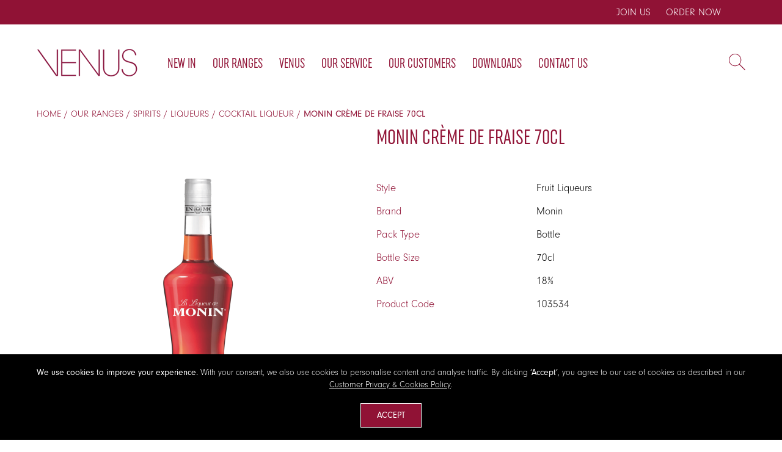

--- FILE ---
content_type: text/html; charset=utf-8
request_url: https://www.venusplc.com/monin-fraise
body_size: 12452
content:



<!DOCTYPE html>
<html lang="en" dir="ltr" class="html-product-details-page">
<head>
    <title>Venus Wine &amp; Spirit Merchants | Behind Every Great Bar.</title>
    <meta http-equiv="Content-type" content="text/html;charset=UTF-8" />
    <meta name="description" content="Monin fraise liqueur is a genuine classic offering up the sweet essence of fresh strawberries in a cool and refreshing liqueur. A must-have for your drinks cabinet, especially if you like a cheeky cocktail or two and a wonderful partner for Monin&#x27;s elderflower syrup or for jazzing up your next martini. Fresh wild strawberry aromas are release on opening and the flavour bursts with freshness too." />
    <meta name="keywords" content="Monin Fraise" />
    <meta name="generator" content="nopCommerce" />
    <meta name="viewport" content="width=device-width, initial-scale=1.0, minimum-scale=1.0, maximum-scale=2.0" />
    <link href='https://fonts.googleapis.com/css?family=Raleway:500&display=swap' rel='stylesheet' type='text/css' />
    <link href="https://fonts.googleapis.com/css?family=Montserrat:400,700&display=swap" rel="stylesheet" type="text/css" />
    <link href="https://fonts.googleapis.com/css?family=Oswald:400,300,700&subset=latin,latin-ext&display=swap" rel="stylesheet" type="text/css" />
    <meta property="og:type" content="product" />
<meta property="og:title" content="Monin Cr&#xE8;me De Fraise 70cl" />
<meta property="og:description" content="Monin fraise liqueur is a genuine classic offering up the sweet essence of fresh strawberries in a cool and refreshing liqueur. A must-have for your drinks cabinet, especially if you like a cheeky cocktail or two and a wonderful partner for Monin&#x27;s elderflower syrup or for jazzing up your next martini. Fresh wild strawberry aromas are release on opening and the flavour bursts with freshness too." />
<meta property="og:image" content="https://www.venusplc.com/images/thumbs/0010464_monin-creme-de-fraise-70cl_600.png" />
<meta property="og:image:url" content="https://www.venusplc.com/images/thumbs/0010464_monin-creme-de-fraise-70cl_600.png" />
<meta property="og:url" content="https://www.venusplc.com/monin-fraise" />
<meta property="og:site_name" content="Venus Wine &amp; Spirit Merchants Limited" />
<meta property="twitter:card" content="summary" />
<meta property="twitter:site" content="Venus Wine &amp; Spirit Merchants Limited" />
<meta property="twitter:title" content="Monin Cr&#xE8;me De Fraise 70cl" />
<meta property="twitter:description" content="Monin fraise liqueur is a genuine classic offering up the sweet essence of fresh strawberries in a cool and refreshing liqueur. A must-have for your drinks cabinet, especially if you like a cheeky cocktail or two and a wonderful partner for Monin&#x27;s elderflower syrup or for jazzing up your next martini. Fresh wild strawberry aromas are release on opening and the flavour bursts with freshness too." />
<meta property="twitter:image" content="https://www.venusplc.com/images/thumbs/0010464_monin-creme-de-fraise-70cl_600.png" />
<meta property="twitter:url" content="https://www.venusplc.com/monin-fraise" />

    <link href="https://cdn.jsdelivr.net/npm/bootstrap@5.0.2/dist/css/bootstrap.min.css" rel="stylesheet" integrity="sha384-EVSTQN3/azprG1Anm3QDgpJLIm9Nao0Yz1ztcQTwFspd3yD65VohhpuuCOmLASjC" crossorigin="anonymous">
    <link rel="stylesheet" href="https://use.typekit.net/fch3ips.css">
    

    
    
    
    
    

    


    

    <link rel="stylesheet" type="text/css" href="/css/hacsdnoitwe4ojik9lb-qa.styles.css?v=L9PgXBNLh_NYVYKVdUsr13FUWjg" />
    

<style>

        .product-details-page .full-description {
            display: none;
        }
        .product-details-page .productTabs .full-description {
            display: block;
        }
        .product-details-page .tabhead-full-description {
            display: none;
        }
        


        .product-details-page .product-no-reviews,
        .product-details-page .product-review-links {
            /* display: none; */
        }
        .product-details-page .product-reviews {
            display: none;
        }
        .product-details-page .ui-tabs .product-reviews {
            display: block;
        }
        </style><!-- Global site tag (gtag.js) - Google Analytics -->
                <script async src='https://www.googletagmanager.com/gtag/js?id=G-LES8QD5KS6'></script>
                <script>
                  window.dataLayer = window.dataLayer || [];
                  function gtag(){dataLayer.push(arguments);}
                  gtag('js', new Date());

                  gtag('config', 'G-LES8QD5KS6');
                  
                </script>

    
    
    
    
    
    
    <!--Powered by nopCommerce - https://www.nopCommerce.com-->
    
</head>
<body class="product-details-page-body air-theme variant-1">
    <input name="__RequestVerificationToken" type="hidden" value="CfDJ8LYhUx0FitVKp9hNvDTzuCOYkGaeX6Huk9OjEOdTEu0J75N1slgkV7aexuALY_tPvMfOQBQc17ZFuVTf6FchDcMpnYGlzuu66qvCCggtEXopxq8WBXbb8qOZP-jUKVzrevyQBXfukL9eNySYDQMx5fA" />
    <div class="master-loading-overlay"></div>
    



<div class="ajax-loading-block-window" style="display: none">
</div>
<div id="dialog-notifications-success" role="status" aria-live="polite" aria-atomic="true" title="Notification" style="display:none;">
</div>
<div id="dialog-notifications-error" role="alert" aria-live="assertive" aria-atomic="true" title="Error" style="display:none;">
</div>
<div id="dialog-notifications-warning" role="alert" aria-live="assertive" aria-atomic="true" title="Warning" style="display:none;">
</div>
<div id="bar-notification" class="bar-notification-container" role="status" aria-live="polite" aria-atomic="true" data-close="Close">
</div>


<div class="master-wrapper-page">
    <div class="admin-header-links">
    


<a href="/become-a-trade-customer">JOIN US</a>
<a href="https://www.swiftserver.co.uk:8181/apex/f?p=140:LOGIN_DESKTOP:::::P101_THEME_CODE:VENUS" target="_blank">ORDER NOW</a>

   


</div>

    <div class="master-header-wrapper">

<div class="desktop-nav-wrapper">
<div class="header">
    
    <div class="header-logo">
        



<a href="/" class="logo">
        <img title="" width="165" alt="Venus Wine &amp; Spirit Merchants Limited" src="/Themes/Element/Content/img/logo.svg">
</a>
    </div>

        <div class="search-box store-search-box">
            


<form method="get" id="small-search-box-form" action="/search">
        <input type="text" class="search-box-text" id="small-searchterms" autocomplete="off" name="q" placeholder="Search our collection…" aria-label="Search store" />
        <button type="submit" class="button-1 search-box-button">Search</button>
            
            
</form>
            <span class="close">&nbsp;</span>
        </div>

    <div class="header-options">
        <div class="header-selectors-wrapper">
            
            
            
            
        </div>        
    </div>
    
</div>    <div class="header-menu">
        <div class="close-menu">
            <span>Close</span>
        </div>











    <ul class="mega-menu megamenu"
        data-isRtlEnabled="false"
        data-enableClickForDropDown="false">


<li class="  ">

    <a href="/new-in" class="" title="New In" ><span> New In</span></a>

</li>


<li class="has-sublist">
        <a class="with-subcategories" href="/our-range"><span>Our Ranges</span></a>

        <div class="dropdown categories fullWidth boxes-8">
            <div class="row-wrapper">
                <div class="row"><div class="box">
                <div class="picture-title-wrap">
                    <div class="title">
                        <a href="/wine-champagne" title="Wine &amp; Champagne"><span>Wine &amp; Champagne</span></a>
                    </div>
                </div>
                <ul class="subcategories">
                        <li>
                            <a href="/wine" title="Wine">
                                <span>Wine</span>
                            </a>
                        </li>			
                        <li>
                            <a href="/champagne-and-sparkling-wine" title="Champagne &amp; Sparkling">
                                <span>Champagne &amp; Sparkling</span>
                            </a>
                        </li>			
                        <li>
                            <a href="/port" title="Port">
                                <span>Port</span>
                            </a>
                        </li>			
                        <li>
                            <a href="/sherry" title="Sherry">
                                <span>Sherry</span>
                            </a>
                        </li>			
                        <li>
                            <a href="/no-low-2" title="No &amp; Low">
                                <span>No &amp; Low</span>
                            </a>
                        </li>			
                    <li>
                        <a class="view-all" href="/wine-champagne" title="All">
                            <span>All</span>
                        </a>
                    </li>                                
                </ul>
            </div><div class="box">
                <div class="picture-title-wrap">
                    <div class="title">
                        <a href="/spirits" title="Spirits"><span>Spirits</span></a>
                    </div>
                </div>
                <ul class="subcategories">
                        <li>
                            <a href="/whisky" title="Whisky">
                                <span>Whisky</span>
                            </a>
                        </li>			
                        <li>
                            <a href="/vodka" title="Vodka">
                                <span>Vodka</span>
                            </a>
                        </li>			
                        <li>
                            <a href="/gin" title="Gin">
                                <span>Gin</span>
                            </a>
                        </li>			
                        <li>
                            <a href="/brandy" title="Brandy">
                                <span>Brandy</span>
                            </a>
                        </li>			
                        <li>
                            <a href="/rum" title="Rum">
                                <span>Rum</span>
                            </a>
                        </li>			
                        <li>
                            <a href="/tequila-mezcal" title="Tequila &amp; Mezcal">
                                <span>Tequila &amp; Mezcal</span>
                            </a>
                        </li>			
                        <li>
                            <a href="/liqueurs" title="Liqueurs">
                                <span>Liqueurs</span>
                            </a>
                        </li>			
                        <li>
                            <a href="/vermouth-aperitifs-and-amaro" title="Vermouth">
                                <span>Vermouth</span>
                            </a>
                        </li>			
                        <li>
                            <a href="/sake" title="Sake">
                                <span>Sake</span>
                            </a>
                        </li>			
                        <li>
                            <a href="/no-low" title="No &amp; Low">
                                <span>No &amp; Low</span>
                            </a>
                        </li>			
                    <li>
                        <a class="view-all" href="/spirits" title="All">
                            <span>All</span>
                        </a>
                    </li>                                
                </ul>
            </div><div class="box">
                <div class="picture-title-wrap">
                    <div class="title">
                        <a href="/beers-ciders" title="Beers &amp; Ciders"><span>Beers &amp; Ciders</span></a>
                    </div>
                </div>
                <ul class="subcategories">
                        <li>
                            <a href="/beer" title="Beer">
                                <span>Beer</span>
                            </a>
                        </li>			
                        <li>
                            <a href="/cider" title="Ciders">
                                <span>Ciders</span>
                            </a>
                        </li>			
                    <li>
                        <a class="view-all" href="/beers-ciders" title="All">
                            <span>All</span>
                        </a>
                    </li>                                
                </ul>
            </div><div class="box">
                <div class="picture-title-wrap">
                    <div class="title">
                        <a href="/cans" title="Soft Drinks"><span>Soft Drinks</span></a>
                    </div>
                </div>
                <ul class="subcategories">
                        <li>
                            <a href="/water" title="Water">
                                <span>Water</span>
                            </a>
                        </li>			
                        <li>
                            <a href="/soft-drinks-mixers" title="Soft Drinks">
                                <span>Soft Drinks</span>
                            </a>
                        </li>			
                    <li>
                        <a class="view-all" href="/cans" title="All">
                            <span>All</span>
                        </a>
                    </li>                                
                </ul>
            </div><div class="box">
                <div class="picture-title-wrap">
                    <div class="title">
                        <a href="/no-low-alcohol" title="No &amp; Low alcohol"><span>No &amp; Low alcohol</span></a>
                    </div>
                </div>
                <ul class="subcategories">
                        <li>
                            <a href="/wine-2" title="Wine">
                                <span>Wine</span>
                            </a>
                        </li>			
                        <li>
                            <a href="/beer-2" title="Beer">
                                <span>Beer</span>
                            </a>
                        </li>			
                        <li>
                            <a href="/kegs-2" title="Kegs">
                                <span>Kegs</span>
                            </a>
                        </li>			
                    <li>
                        <a class="view-all" href="/no-low-alcohol" title="All">
                            <span>All</span>
                        </a>
                    </li>                                
                </ul>
            </div><div class="box">
                <div class="picture-title-wrap">
                    <div class="title">
                        <a href="/syrups-and-purees" title="Syrups &amp; Purees"><span>Syrups &amp; Purees</span></a>
                    </div>
                </div>
                <ul class="subcategories">
                        <li>
                            <a href="/funkin-purees" title="Purees">
                                <span>Purees</span>
                            </a>
                        </li>			
                        <li>
                            <a href="/syrup" title="Syrups">
                                <span>Syrups</span>
                            </a>
                        </li>			
                    <li>
                        <a class="view-all" href="/syrups-and-purees" title="All">
                            <span>All</span>
                        </a>
                    </li>                                
                </ul>
            </div><div class="box">
                <div class="picture-title-wrap">
                    <div class="title">
                        <a href="/kegs" title="Kegs"><span>Kegs</span></a>
                    </div>
                </div>
                <ul class="subcategories">
                        <li>
                            <a href="/ale-2" title="Ale">
                                <span>Ale</span>
                            </a>
                        </li>			
                        <li>
                            <a href="/spirits-4" title="Spirits">
                                <span>Spirits</span>
                            </a>
                        </li>			
                        <li>
                            <a href="/cider-2" title="Cider">
                                <span>Cider</span>
                            </a>
                        </li>			
                        <li>
                            <a href="/fruit-cider" title="Fruit Cider">
                                <span>Fruit Cider</span>
                            </a>
                        </li>			
                        <li>
                            <a href="/lager-2" title="Lager">
                                <span>Lager</span>
                            </a>
                        </li>			
                        <li>
                            <a href="/lowno-abv-beer" title="Low/No ABV Beer">
                                <span>Low/No ABV Beer</span>
                            </a>
                        </li>			
                        <li>
                            <a href="/rtdpre-mix" title="Pre-Mix Cocktails">
                                <span>Pre-Mix Cocktails</span>
                            </a>
                        </li>			
                    <li>
                        <a class="view-all" href="/kegs" title="All">
                            <span>All</span>
                        </a>
                    </li>                                
                </ul>
            </div><div class="box">
                <div class="picture-title-wrap">
                    <div class="title">
                        <a href="/bar-essentials" title="Bar Essentials"><span>Bar Essentials</span></a>
                    </div>
                </div>
                <ul class="subcategories">
                    <li>
                        <a class="view-all" href="/bar-essentials" title="All">
                            <span>All</span>
                        </a>
                    </li>                                
                </ul>
            </div></div>
            </div>

        </div>
</li>

<li class="  has-sublist">

    <a href="#" class="with-subcategories" title="Venus" ><span> Venus</span></a>

        <div class="plus-button"></div>
        <div class="sublist-wrap">
            <ul class="sublist">
                <li class="back-button">
                    <span>Back</span>
                </li>


<li class="  ">

    <a href="/about-venus" class="" title="About Us" ><span> About Us</span></a>

</li>

<li class="  ">

    <a href="/people" class="" title="The Team" ><span> The Team</span></a>

</li>

<li class="  ">

    <a href="/careers" class="" title="Careers &amp; Vacancies" ><span> Careers &amp; Vacancies</span></a>

</li>

<li class="  ">

    <a href="/customer-support" class="" title="Customer Support" ><span> Customer Support</span></a>

</li>

<li class="  ">

    <a href="/customer-enquiry-form" class="" title="Customer Enquiry Form" ><span> Customer Enquiry Form</span></a>

</li>

<li class="  ">

    <a href="/become-a-trade-customer" class="" title="Join Us" ><span> Join Us</span></a>

</li>

<li class="  ">

    <a href="/faqs" class="" title="FAQs" ><span> FAQs</span></a>

</li>            </ul>
        </div>
</li>

<li class="  ">

    <a href="/our-service" class="" title="Our Service" ><span> Our Service</span></a>

</li>

<li class="  ">

    <a href="/our-customers" class="" title="Our Customers" ><span> Our Customers</span></a>

</li>

<li class="  ">

    <a href="/downloads" class="" title="Downloads" ><span> Downloads</span></a>

</li>

<li class="  ">

    <a href="/contact-us" class="" title="Contact Us" ><span> Contact Us</span></a>

</li>
        
    </ul>
    <div class="menu-title"><span>Menu</span></div>
    <ul class="mega-menu-responsive megamenu">


<li class="  ">

    <a href="/new-in" class="" title="New In" ><span> New In</span></a>

</li>

<li class="has-sublist">

        <a class="with-subcategories" href="/our-range"><span>Our Ranges</span></a>

        <div class="plus-button"></div>
        <div class="sublist-wrap">
            <ul class="sublist">
                <li class="back-button">
                    <span>Back</span>
                </li>
                
        <li class="has-sublist">
            <a href="/wine-champagne" title="Wine &amp; Champagne" class="with-subcategories"><span>Wine &amp; Champagne</span></a>
            <div class="plus-button"></div>
            <div class="sublist-wrap">
                <ul class="sublist">
                    <li class="back-button">
                        <span>Back</span>
                    </li>
                    
        <li class="has-sublist">
            <a href="/wine" title="Wine" class="with-subcategories"><span>Wine</span></a>
            <div class="plus-button"></div>
            <div class="sublist-wrap">
                <ul class="sublist">
                    <li class="back-button">
                        <span>Back</span>
                    </li>
                    
        <li>
            <a class="lastLevelCategory" href="/red-wine" title="Red"><span>Red</span></a>
        </li>
        <li>
            <a class="lastLevelCategory" href="/white-wine" title="White"><span>White</span></a>
        </li>
        <li>
            <a class="lastLevelCategory" href="/rose-wine" title="Ros&#xE9;"><span>Ros&#xE9;</span></a>
        </li>


                </ul>
            </div>
        </li>
        <li class="has-sublist">
            <a href="/champagne-and-sparkling-wine" title="Champagne &amp; Sparkling" class="with-subcategories"><span>Champagne &amp; Sparkling</span></a>
            <div class="plus-button"></div>
            <div class="sublist-wrap">
                <ul class="sublist">
                    <li class="back-button">
                        <span>Back</span>
                    </li>
                    
        <li>
            <a class="lastLevelCategory" href="/sparkling-wine" title="White"><span>White</span></a>
        </li>
        <li>
            <a class="lastLevelCategory" href="/champagne" title="Ros&#xE9;"><span>Ros&#xE9;</span></a>
        </li>


                </ul>
            </div>
        </li>
        <li>
            <a class="lastLevelCategory" href="/port" title="Port"><span>Port</span></a>
        </li>
        <li>
            <a class="lastLevelCategory" href="/sherry" title="Sherry"><span>Sherry</span></a>
        </li>
        <li>
            <a class="lastLevelCategory" href="/no-low-2" title="No &amp; Low"><span>No &amp; Low</span></a>
        </li>


                </ul>
            </div>
        </li>
        <li class="has-sublist">
            <a href="/spirits" title="Spirits" class="with-subcategories"><span>Spirits</span></a>
            <div class="plus-button"></div>
            <div class="sublist-wrap">
                <ul class="sublist">
                    <li class="back-button">
                        <span>Back</span>
                    </li>
                    
        <li>
            <a class="lastLevelCategory" href="/whisky" title="Whisky"><span>Whisky</span></a>
        </li>
        <li>
            <a class="lastLevelCategory" href="/vodka" title="Vodka"><span>Vodka</span></a>
        </li>
        <li>
            <a class="lastLevelCategory" href="/gin" title="Gin"><span>Gin</span></a>
        </li>
        <li>
            <a class="lastLevelCategory" href="/brandy" title="Brandy"><span>Brandy</span></a>
        </li>
        <li>
            <a class="lastLevelCategory" href="/rum" title="Rum"><span>Rum</span></a>
        </li>
        <li>
            <a class="lastLevelCategory" href="/tequila-mezcal" title="Tequila &amp; Mezcal"><span>Tequila &amp; Mezcal</span></a>
        </li>
        <li>
            <a class="lastLevelCategory" href="/liqueurs" title="Liqueurs"><span>Liqueurs</span></a>
        </li>
        <li>
            <a class="lastLevelCategory" href="/vermouth-aperitifs-and-amaro" title="Vermouth"><span>Vermouth</span></a>
        </li>
        <li>
            <a class="lastLevelCategory" href="/sake" title="Sake"><span>Sake</span></a>
        </li>
        <li>
            <a class="lastLevelCategory" href="/no-low" title="No &amp; Low"><span>No &amp; Low</span></a>
        </li>


                </ul>
            </div>
        </li>
        <li class="has-sublist">
            <a href="/beers-ciders" title="Beers &amp; Ciders" class="with-subcategories"><span>Beers &amp; Ciders</span></a>
            <div class="plus-button"></div>
            <div class="sublist-wrap">
                <ul class="sublist">
                    <li class="back-button">
                        <span>Back</span>
                    </li>
                    
        <li class="has-sublist">
            <a href="/beer" title="Beer" class="with-subcategories"><span>Beer</span></a>
            <div class="plus-button"></div>
            <div class="sublist-wrap">
                <ul class="sublist">
                    <li class="back-button">
                        <span>Back</span>
                    </li>
                    
        <li>
            <a class="lastLevelCategory" href="/lager" title="Lager"><span>Lager</span></a>
        </li>
        <li>
            <a class="lastLevelCategory" href="/non-alcoholic-beer" title="Zero ABV"><span>Zero ABV</span></a>
        </li>


                </ul>
            </div>
        </li>
        <li class="has-sublist">
            <a href="/cider" title="Ciders" class="with-subcategories"><span>Ciders</span></a>
            <div class="plus-button"></div>
            <div class="sublist-wrap">
                <ul class="sublist">
                    <li class="back-button">
                        <span>Back</span>
                    </li>
                    
        <li>
            <a class="lastLevelCategory" href="/canned-cider" title="Cans"><span>Cans</span></a>
        </li>
        <li>
            <a class="lastLevelCategory" href="/bottled-cider" title="Bottles"><span>Bottles</span></a>
        </li>


                </ul>
            </div>
        </li>


                </ul>
            </div>
        </li>
        <li class="has-sublist">
            <a href="/cans" title="Soft Drinks" class="with-subcategories"><span>Soft Drinks</span></a>
            <div class="plus-button"></div>
            <div class="sublist-wrap">
                <ul class="sublist">
                    <li class="back-button">
                        <span>Back</span>
                    </li>
                    
        <li>
            <a class="lastLevelCategory" href="/water" title="Water"><span>Water</span></a>
        </li>
        <li>
            <a class="lastLevelCategory" href="/soft-drinks-mixers" title="Soft Drinks"><span>Soft Drinks</span></a>
        </li>


                </ul>
            </div>
        </li>
        <li class="has-sublist">
            <a href="/no-low-alcohol" title="No &amp; Low alcohol" class="with-subcategories"><span>No &amp; Low alcohol</span></a>
            <div class="plus-button"></div>
            <div class="sublist-wrap">
                <ul class="sublist">
                    <li class="back-button">
                        <span>Back</span>
                    </li>
                    
        <li>
            <a class="lastLevelCategory" href="/wine-2" title="Wine"><span>Wine</span></a>
        </li>
        <li>
            <a class="lastLevelCategory" href="/beer-2" title="Beer"><span>Beer</span></a>
        </li>
        <li>
            <a class="lastLevelCategory" href="/kegs-2" title="Kegs"><span>Kegs</span></a>
        </li>


                </ul>
            </div>
        </li>
        <li class="has-sublist">
            <a href="/syrups-and-purees" title="Syrups &amp; Purees" class="with-subcategories"><span>Syrups &amp; Purees</span></a>
            <div class="plus-button"></div>
            <div class="sublist-wrap">
                <ul class="sublist">
                    <li class="back-button">
                        <span>Back</span>
                    </li>
                    
        <li>
            <a class="lastLevelCategory" href="/funkin-purees" title="Purees"><span>Purees</span></a>
        </li>
        <li>
            <a class="lastLevelCategory" href="/syrup" title="Syrups"><span>Syrups</span></a>
        </li>


                </ul>
            </div>
        </li>
        <li class="has-sublist">
            <a href="/kegs" title="Kegs" class="with-subcategories"><span>Kegs</span></a>
            <div class="plus-button"></div>
            <div class="sublist-wrap">
                <ul class="sublist">
                    <li class="back-button">
                        <span>Back</span>
                    </li>
                    
        <li>
            <a class="lastLevelCategory" href="/ale-2" title="Ale"><span>Ale</span></a>
        </li>
        <li>
            <a class="lastLevelCategory" href="/spirits-4" title="Spirits"><span>Spirits</span></a>
        </li>
        <li>
            <a class="lastLevelCategory" href="/cider-2" title="Cider"><span>Cider</span></a>
        </li>
        <li>
            <a class="lastLevelCategory" href="/fruit-cider" title="Fruit Cider"><span>Fruit Cider</span></a>
        </li>
        <li>
            <a class="lastLevelCategory" href="/lager-2" title="Lager"><span>Lager</span></a>
        </li>
        <li>
            <a class="lastLevelCategory" href="/lowno-abv-beer" title="Low/No ABV Beer"><span>Low/No ABV Beer</span></a>
        </li>
        <li>
            <a class="lastLevelCategory" href="/rtdpre-mix" title="Pre-Mix Cocktails"><span>Pre-Mix Cocktails</span></a>
        </li>


                </ul>
            </div>
        </li>
        <li>
            <a class="lastLevelCategory" href="/bar-essentials" title="Bar Essentials"><span>Bar Essentials</span></a>
        </li>

            </ul>
        </div>

</li>

<li class="  has-sublist">

    <a href="#" class="with-subcategories" title="Venus" ><span> Venus</span></a>

        <div class="plus-button"></div>
        <div class="sublist-wrap">
            <ul class="sublist">
                <li class="back-button">
                    <span>Back</span>
                </li>


<li class="  ">

    <a href="/about-venus" class="" title="About Us" ><span> About Us</span></a>

</li>

<li class="  ">

    <a href="/people" class="" title="The Team" ><span> The Team</span></a>

</li>

<li class="  ">

    <a href="/careers" class="" title="Careers &amp; Vacancies" ><span> Careers &amp; Vacancies</span></a>

</li>

<li class="  ">

    <a href="/customer-support" class="" title="Customer Support" ><span> Customer Support</span></a>

</li>

<li class="  ">

    <a href="/customer-enquiry-form" class="" title="Customer Enquiry Form" ><span> Customer Enquiry Form</span></a>

</li>

<li class="  ">

    <a href="/become-a-trade-customer" class="" title="Join Us" ><span> Join Us</span></a>

</li>

<li class="  ">

    <a href="/faqs" class="" title="FAQs" ><span> FAQs</span></a>

</li>            </ul>
        </div>
</li>

<li class="  ">

    <a href="/our-service" class="" title="Our Service" ><span> Our Service</span></a>

</li>

<li class="  ">

    <a href="/our-customers" class="" title="Our Customers" ><span> Our Customers</span></a>

</li>

<li class="  ">

    <a href="/downloads" class="" title="Downloads" ><span> Downloads</span></a>

</li>

<li class="  ">

    <a href="/contact-us" class="" title="Contact Us" ><span> Contact Us</span></a>

</li>
        
    </ul>
    </div>
    <div class="responsive-nav-wrapper-parent">
        <div class="responsive-nav-wrapper">
            <div class="menu-title">
                <span>Menu</span>
            </div>
            <div class="search-wrap">
                <span>Search</span> 
            </div>
        </div>
    </div>

</div>    </div>
    
    <div class="overlayOffCanvas"></div>


    <div class="master-wrapper-content" id="main" role="main">
        


        
    <div class="nobanner"> </div>
    


    <div class="breadcrumb">
        <ul>
            
            <li>
                <span>
                    <a href="/">
                        <span>Home</span>
                    </a>
                </span>
                <span class="delimiter">/</span>
            </li>            
                <li>
                    <a href="/our-range">
                        <span>Our Ranges</span>
                    </a>
                    <span class="delimiter">/</span>
                </li>
                <li>
                    <a href="/spirits">
                        <span>Spirits</span>
                    </a>
                    <span class="delimiter">/</span>
                </li>
                <li>
                    <a href="/liqueurs">
                        <span>Liqueurs</span>
                    </a>
                    <span class="delimiter">/</span>
                </li>
                <li>
                    <a href="/cocktail-liqueur">
                        <span>Cocktail Liqueur</span>
                    </a>
                    <span class="delimiter">/</span>
                </li>
            <li>
                <strong class="current-item">Monin Cr&#xE8;me De Fraise 70cl</strong>
                <span id="/monin-fraise"></span>              
                
            </li>
        </ul>
            
    </div>


            <div class="master-column-wrapper">
            

<div class="center-1">
    
    



<!--product breadcrumb-->

<div class="page product-details-page">
    <div class="page-body">
        
        <form method="post" id="product-details-form" action="">
                
            <div data-productid="263">
                <div class="product-essential">
                    
                    
                    <div class="gallery">



    
    
    
    <input type="hidden" class="cloudZoomAdjustPictureOnProductAttributeValueChange"
           data-productid="263"
           data-isintegratedbywidget="true" />
        
        
        <input type="hidden" class="cloudZoomEnableClickToZoom" />
    <div class="picture-gallery sevenspikes-cloudzoom-gallery">
        
        <div class="picture-wrapper">
            <div class="picture" id="sevenspikes-cloud-zoom" data-zoomwindowelementid=""
                 data-selectoroftheparentelementofthecloudzoomwindow=""
                 data-defaultimagecontainerselector=".product-essential .picture-gallery"
                 data-zoom-window-width="600"
                 data-zoom-window-height="600">
                <a href="https://www.venusplc.com/images/thumbs/0010464_monin-creme-de-fraise-70cl.png" data-full-image-url="https://www.venusplc.com/images/thumbs/0010464_monin-creme-de-fraise-70cl.png" class="picture-link" id="zoom1">
                    <img src="https://www.venusplc.com/images/thumbs/0010464_monin-creme-de-fraise-70cl_600.png" alt="Picture of Monin Cr&#xE8;me De Fraise 70cl" class="cloudzoom" id="cloudZoomImage"
                         itemprop="image" data-cloudzoom="appendSelector: &#x27;.picture-wrapper&#x27;, zoomPosition: &#x27;inside&#x27;, zoomOffsetX: 0, captionPosition: &#x27;bottom&#x27;, tintOpacity: 0, zoomWidth: 600, zoomHeight: 600, easing: 3, touchStartDelay: true, zoomFlyOut: false, disableZoom: &#x27;auto&#x27;"
                         />

                </a>
            </div>
        </div>
        
    </div>

                    </div>
                    <div class="overview">
                        <div class="product-name">
                            <h1>
                                Monin Cr&#xE8;me De Fraise 70cl
                            </h1>
                        </div>
                        
                        
                        <!--product reviews-->

                        <!--manufacturers-->
                        


                        <!--availability-->
                        
                        <!--SKU, MAN, GTIN, vendor-->
                        


                        <!--delivery-->
                        

                        <!--sample download-->
                        
                        <!--attributes-->
                        <!--wishlist, compare, email a friend-->
                        <!--gift card-->
                        <!--rental info-->

                        <!--estimate shipping-->
                        

                        <!--price & add to cart-->



    <div class="prices">
            <div class="product-price">
                <span  id="price-value-263" class="price-value-263" >
                    
                </span>
            </div>
    </div>
                        <!--sharing-->
                        <div class="product-collateral">
                            

    <div class="product-specs-box">
        <div class="table-wrapper">
            <table class="data-table">
                <colgroup>
                    <col width="45%" />
                    <col />
                </colgroup>
                <tbody>
                                <tr  class="odd">
                                    <td class="spec-name">
                                        Style
                                    </td>
                                    <td class="spec-value">
Fruit Liqueurs                                    </td>
                                </tr>
                                <tr  class="even">
                                    <td class="spec-name">
                                        Brand
                                    </td>
                                    <td class="spec-value">
Monin                                    </td>
                                </tr>
                                <tr  class="odd">
                                    <td class="spec-name">
                                        Pack Type
                                    </td>
                                    <td class="spec-value">
Bottle                                    </td>
                                </tr>
                                <tr  class="even">
                                    <td class="spec-name">
                                        Bottle Size
                                    </td>
                                    <td class="spec-value">
70cl                                    </td>
                                </tr>
                                <tr  class="odd">
                                    <td class="spec-name">
                                        ABV
                                    </td>
                                    <td class="spec-value">
18%                                    </td>
                                </tr>
                                <tr  class="even">
                                    <td class="spec-name">
                                        Product Code
                                    </td>
                                    <td class="spec-value">
103534                                    </td>
                                </tr>
                </tbody>
            </table>
        </div>
    </div>

                            <!-- the widget zone below is used by QuickTabs and should not be placed outside the Product Details form -->
                            


    
    
    
    <div id="quickTabs" class="productTabs "
         data-ajaxEnabled="false"
         data-productReviewsAddNewUrl="/ProductTab/ProductReviewsTabAddNew/263"
         data-productContactUsUrl="/ProductTab/ProductContactUsTabAddNew/263"
         data-couldNotLoadTabErrorMessage="Couldn&#x27;t load this tab.">
        


    </div>



<div class="product-reviews">
    
    <div class="title">
        <strong>Product reviews</strong>
    </div>
        <div class="result">
            Only registered users can write reviews
        </div>
    
</div>
                        </div>
                        
                    </div>
                    
                </div>
            </div>

        <input name="__RequestVerificationToken" type="hidden" value="CfDJ8LYhUx0FitVKp9hNvDTzuCOYkGaeX6Huk9OjEOdTEu0J75N1slgkV7aexuALY_tPvMfOQBQc17ZFuVTf6FchDcMpnYGlzuu66qvCCggtEXopxq8WBXbb8qOZP-jUKVzrevyQBXfukL9eNySYDQMx5fA" /></form>
        
        
        
        
    </div>
</div>

    
</div>

        </div>       
        
    </div>
    


<div class="footer-wrapper">
    <div class="footer">        
        <div class="footer-middle">
            <div class="center fc4">  
                <div class="row">
                <div class="col-md-4 hidden-xs">
                    <p>
                        Venus Wine &amp; Spirit Merchants Limited<br>
                        Venus House, Unit 3, 62 Garman Road<br>
                        London N17 0UT<br><br>
                        020 8801 0011<br>
                        <a href="mailto:info@venusltd.co.uk">info@venusltd.co.uk</a><br>
                        AWRS No. XCAW00000121288<br /><br />
                        <strong>Opening Hours</strong><br />
                        Monday to Friday 8.30am - 5.30pm<br>
                       
                    </p>
                </div>

                <div class="col-md-4">
                <p><a href="/about-venus"><span class="hidden-xs">About Us</span><span class="hidden-sm hidden-md hidden-lg"><strong>Venus Wine &amp; Spirit Merchants Limited</strong></span></a><br>
                 <a href="/contact-us">Contact Us</a><br>
                <a href="/terms-of-business">Terms of Business</a><br>
                <a href="/cookies-policy">Customer Privacy &amp; Cookies Policy</a><br>
                <a href="https://www.venusplc.com/Themes/Element/Content/PDF/2025-ModernSlaveryStatement.pdf" target="_blank">Modern Slavery</a><br>
                    <a href="/legals ">Legals</a><br><br />
                </p>
                </div>
                <div class="col-md-4 mtp">
                    <div class="social-sharing socials">
                    <h3 class="hidden-xs">Follow Us</h3>
                            <a href="https://www.instagram.com/venus_wine_spirit/" target="_blank"><img src="/Themes/Element/Content/img/instagram.png" alt="Instagram" /></a>
                            <a href="https://www.linkedin.com/company/venus-wine-&-spirit-merchants-plc/" target="_blank"><img src="/Themes/Element/Content/img/linkedin.png" alt="Linkedin" /></a>
                        </div>
                        <div class="mcenter">
<div class="newsletter">   
    <div class="newsletter-subscribe" id="newsletter-subscribe-block">
        <div class="newsletter-email">
            <input id="newsletter-email" class="newsletter-subscribe-text" placeholder="Be the first to know." aria-label="Sign up for our newsletter" type="email" name="NewsletterEmail" value="" />

            <button type="button" id="newsletter-subscribe-button" class="button-1 newsletter-subscribe-button">Subscribe</button>

        </div>
        <div class="newsletter-validation">
            <span id="subscribe-loading-progress" style="display: none;" class="please-wait">Wait...</span>
            <span class="field-validation-valid" data-valmsg-for="NewsletterEmail" data-valmsg-replace="true"></span>
        </div>
    </div>
    <div class="newsletter-result" id="newsletter-result-block"></div>
    
</div>
                    <p>By subscribing you agree to receive our emails.</p>

</div>
                </div>
                </div>
            </div>
        </div>
        <div class="footer-lower smlTxt-x">
                        <p class="footer-text footer-disclaimer">
                            &copy; 2026 Venus Wine & Spirit Merchants Limited. All rights reserved.  You must be 18 or over to view this website. Please enjoy our products responsibly. Powered by <a href="https://www.nopcommerce.com/" target="_blank" rel=nofollow>nopCommerce</a>. 
                             <a href="https://www.so-design.net" target="_blank">Credits</a>
                        </p>
                        
                    </div>
    	
    </div>
</div>
</div>


<div id="eu-cookie-bar-notification" class="eu-cookie-bar-notification">
    <div class="content">
        <div class="text"><p><strong>We use cookies to improve your experience.</strong> With your consent, we also use cookies to personalise content and analyse traffic. By clicking <strong>‘Accept’</strong>, you agree to our use of cookies as described in our <a href="/cookies-policy" style="text-decoration:underline !important">Customer Privacy &amp; Cookies Policy</a>.</p>
        </div>
        <div class="buttons">
            <button type="button" class="ok-button button-1" id="eu-cookie-ok">ACCEPT</button>
        </div>
    </div>
</div>

 
    <div class="scroll-back-button" id="goToTop"></div>
    <script type="text/javascript" src="/js/ixhjngj40unsqs4bfbttfg.scripts.js?v=LDxO0m5jxZMEMj6LW3FkuFlf8-c"></script>
    <script type="application/ld&#x2B;json">
                    {"@context":"https://schema.org","@type":"Product","name":"Monin Crème De Fraise 70cl","sku":"103534","gtin":" 03052910015763, 03052910600914, 13052911148290,03052910000912","mpn":"","image":"https://www.venusplc.com/images/thumbs/0010464_monin-creme-de-fraise-70cl_600.png","brand":[],"offers":{"@type":"Offer","url":"https://www.venusplc.com/monin-fraise","availability":"https://schema.org/InStock","price":"0.00"},"review":[],"hasVariant":[]}
                </script>

<script type="text/javascript">
    $(document).ready(function () {

        $('#quickTabs').tabs("destroy");

        $('#quickTabs').accordion(
            {
                active: false,
                heightStyle: "content",
                collapsible: true
            });        

    });
</script>

<script type="text/javascript">
                $("#small-search-box-form").on("submit", function(event) {
                    if ($("#small-searchterms").val() == "") {
                        alert('Please enter some search keyword');
                        $("#small-searchterms").focus();
                        event.preventDefault();
                    }
                });
            </script>

<script type="text/javascript">
                $(function() {
                    var showLinkToResultSearch;
                    var searchText;
                    $('#small-searchterms').autocomplete({
                            delay: 500,
                            minLength: 3,
                            source: '/catalog/searchtermautocomplete',
                            appendTo: '.search-box',
                            select: function(event, ui) {
                                $("#small-searchterms").val(ui.item.label);
                                setLocation(ui.item.producturl);
                                return false;
                        },
                        //append link to the end of list
                        open: function(event, ui) {
                            //display link to search page
                            if (showLinkToResultSearch) {
                                searchText = document.getElementById("small-searchterms").value;
                                $(".ui-autocomplete").append("<li class=\"ui-menu-item\" role=\"presentation\"><a href=\"/search?q=" + searchText + "\">View all results...</a></li>");
                            }
                        }
                    })
                    .data("ui-autocomplete")._renderItem = function(ul, item) {
                        var t = item.label;
                        showLinkToResultSearch = item.showlinktoresultsearch;
                        //html encode
                        t = htmlEncode(t);
                        imageWidth = '20';
                        return $("<li></li>")
                            .data("item.autocomplete", item)
                                .append("<a><span>" + t + "</span></a>")
                            .appendTo(ul);
                    };
                });
            </script>

<script type="text/javascript">
        var localized_data = {
            AjaxCartFailure: "Failed to add the product. Please refresh the page and try one more time."
        };
        AjaxCart.init(false, '.shopping-cart-link .cart-qty', '.wishlist-qty', '#flyout-cart', localized_data);
    </script>

<script type="application/ld&#x2B;json">
                {"@context":"https://schema.org","@type":"BreadcrumbList","itemListElement":[{"@type":"ListItem","position":1,"item":{"@id":"https://www.venusplc.com/our-range","name":"Our Ranges"}},{"@type":"ListItem","position":2,"item":{"@id":"https://www.venusplc.com/spirits","name":"Spirits"}},{"@type":"ListItem","position":3,"item":{"@id":"https://www.venusplc.com/liqueurs","name":"Liqueurs"}},{"@type":"ListItem","position":4,"item":{"@id":"https://www.venusplc.com/cocktail-liqueur","name":"Cocktail Liqueur"}},{"@type":"ListItem","position":5,"item":{"@id":"https://www.venusplc.com/monin-fraise","name":"Monin Crème De Fraise 70cl"}}]}
            </script>

<script type="text/javascript">        
        async function getCaptchaToken(action, reCaptchaPublicKey, isReCaptchaV3) {
            var recaptchaToken = '';
            if (isReCaptchaV3) {
                grecaptcha.ready(() => {
                    grecaptcha.execute(reCaptchaPublicKey, { action: action }).then((token) => {
                        recaptchaToken = token;
                    });
                });

                while (recaptchaToken == '') {
                    await new Promise(t => setTimeout(t, 100));
                }
            } else {
                recaptchaToken = $('#newsletter-subscribe-block .captcha-box textarea[name="g-recaptcha-response"').val();
            }
            
            return recaptchaToken;
        }       

        async function newsletter_subscribe(subscribe) {
            var subscribeProgress = $("#subscribe-loading-progress");
            subscribeProgress.show();
            var captchaTok = '';
            if (false == true) {
                captchaTok = await getCaptchaToken('SubscribeNewsletter', '6LfO404UAAAAAHjgpoGfDsfJ-hfs8AIB5sAdRvHY', false);
            }
            var postData = {
                subscribe: subscribe,
                email: $("#newsletter-email").val(),                
                'g-recaptcha-response': captchaTok
            };
            addAntiForgeryToken(postData);
            $.ajax({
                cache: false,
                type: "POST",
                url: "/subscribenewsletter",
                data: postData,
                success: function (data, textStatus, jqXHR) {
                    $("#newsletter-result-block").html(data.Result);
                    if (data.Success) {
                        $('#newsletter-subscribe-block').hide();
                        $('#newsletter-result-block').show();
                    } else {
                        $('#newsletter-result-block').fadeIn("slow").delay(2000).fadeOut("slow");
                    }
                },
                error: function (jqXHR, textStatus, errorThrown) {
                    alert('Failed to subscribe.');
                },
                complete: function (jqXHR, textStatus) {
                    subscribeProgress.hide();
                }
            });
        }

        $(function() {
            $('#newsletter-subscribe-button').on('click', function () {
newsletter_subscribe('true');            });
            $("#newsletter-email").on("keydown", function (event) {
                if (event.keyCode == 13) {
                    $("#newsletter-subscribe-button").trigger("click");
                    return false;
                }
            });
        });
    </script>

<script type="text/javascript">
    $(function() {
        $('#eu-cookie-bar-notification').show();

        $('#eu-cookie-ok').on('click', function () {
            var postData = {};
            addAntiForgeryToken(postData);

            $.ajax({
                cache: false,
                type: "POST",
                data: postData,
                url: "/eucookielawaccept",
                dataType: "json",
                success: function (data, textStatus, jqXHR) {
                    $('#eu-cookie-bar-notification').hide();
                },
                error: function (jqXHR, textStatus, errorThrown) {
                    alert('Cannot store value');
                }
            });
        });
    });
</script>


    
    
</body>
</html>
